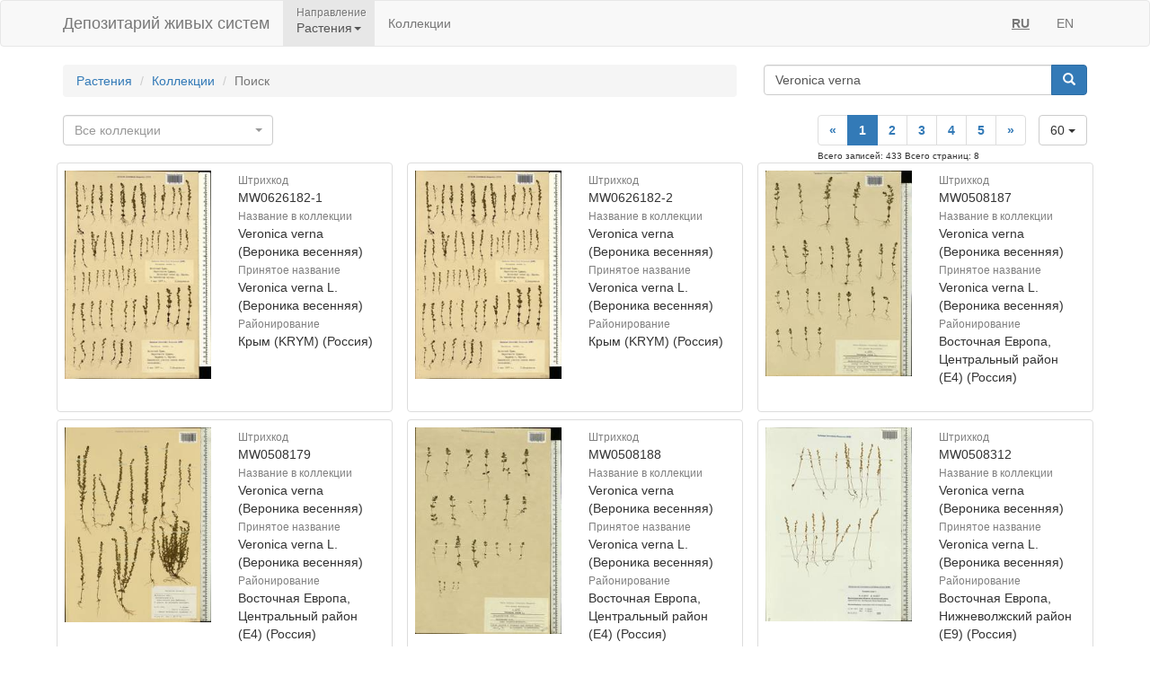

--- FILE ---
content_type: text/html;charset=UTF-8
request_url: https://plant.depo.msu.ru/open/public/search?queryString=Veronica%20verna&searchBy=any&division=p&x=10&y=12
body_size: 9145
content:
<!doctype html>
<html lang="ru">

<head>
    <!-- Общий Head -->
<!-- Общий Head -->
<meta charset="UTF-8"/>
<meta name="viewport" content="width=device-width, initial-scale=1"/>
<!-- Yandex.Metrika counter -->
<script type="text/javascript" > (function (d, w, c) { (w[c] = w[c] || []).push(function() { try { w.yaCounter50830101 = new Ya.Metrika2({ id:50830101, clickmap:true, trackLinks:true, accurateTrackBounce:true, webvisor:true }); } catch(e) { } }); var n = d.getElementsByTagName("script")[0], s = d.createElement("script"), f = function () { n.parentNode.insertBefore(s, n); }; s.type = "text/javascript"; s.async = true; s.src = "https://mc.yandex.ru/metrika/tag.js"; if (w.opera == "[object Opera]") { d.addEventListener("DOMContentLoaded", f, false); } else { f(); } })(document, window, "yandex_metrika_callbacks2"); </script>
<!-- /Yandex.Metrika counter -->
<link href="/open/resources/bootstrap/css/bootstrap.min.css" rel="stylesheet">
<link href="/open/resources/select2/css/select2.min.css" rel="stylesheet">
<link href="/open/resources/select2/css/select2-bootstrap.min.css" rel="stylesheet">
<link href="/open/resources/css/styles.css?v=6" rel="stylesheet">

    <link rel="alternate" hreflang="ru" href="https://plant.depo.msu.ru/open/public/search?queryString=Veronica%20verna&searchBy=any&division=p&x=10&y=12" />
    <link rel="alternate" hreflang="en" href="https://plant.depo.msu.ru/open/public/en/search?queryString=Veronica%20verna&searchBy=any&division=p&x=10&y=12" />

    <title>Поиск</title>
</head>
<body>








<div class="wrap">

    <!-- Верхняя навигация -->

<!-- Верхняя навигация -->
<nav class="navbar navbar-default">
    <div class="container">
        <div class="navbar-header">
            <button type="button" class="navbar-toggle collapsed" data-toggle="collapse" data-target="#navbar-collapse-1" aria-expanded="false">
                <span class="sr-only">Навигация</span>
                <span class="icon-bar"></span>
                <span class="icon-bar"></span>
                <span class="icon-bar"></span>
            </button>
            <a class="navbar-brand" href="/open/public" title="Национальный банк-депозитарий живых систем">
Депозитарий живых систем            </a>
        </div>

        <div class="collapse navbar-collapse" id="navbar-collapse-1">
            <ul class="nav navbar-nav">
                <li class="dropdown active">
                    <span class="dropdown-title">Направление</span>
                    <a href="#" class="dropdown-toggle titled" data-toggle="dropdown" role="button" aria-haspopup="true" aria-expanded="false">Растения<span class="caret"></span></a>
                    <ul class="dropdown-menu">
                            <li><a class="js-change-project" href="javascript:void(0)" data-project="M">
                                Микроорганизмы и грибы</a></li>
                                <li role="separator" class="divider"></li>
                            <li><a class="js-change-project" href="javascript:void(0)" data-project="A">
                                Животные</a></li>
                                <li role="separator" class="divider"></li>
                            <li><a class="js-change-project" href="javascript:void(0)" data-project="P">
                                Растения</a></li>
                                <li role="separator" class="divider"></li>
                            <li><a class="js-change-project" href="javascript:void(0)" data-project="H">
                                Биоматериалы человека</a></li>
                                <li role="separator" class="divider"></li>
                            <li><a class="js-change-project" href="javascript:void(0)" data-project="AGRO">
                                Культурные растения</a></li>
                                <li role="separator" class="divider"></li>
                            <li><a class="js-change-project" href="javascript:void(0)" data-project="DROS">
                                Дрозофилы</a></li>
                                <li role="separator" class="divider"></li>
                            <li><a class="js-change-project" href="javascript:void(0)" data-project="CHENZ">
                                Химическая Энзимология</a></li>
                                <li role="separator" class="divider"></li>
                            <li><a class="js-change-project" href="javascript:void(0)" data-project="BOOK">
                                Книги</a></li>
                    </ul>
                </li>
                <li><a href="/open/public/collections">Коллекции</a></li>

            </ul>

            <ul class="nav navbar-nav navbar-right">
                <li><a href="#" title="русский" class="language-link locale-active">RU</a></li>
                <li><a href="#" title="english" class="language-link ">EN</a></li>
            </ul>
        </div><!-- /.navbar-collapse -->
    </div><!-- /.container-fluid -->
</nav>
    <div class="container">
        <div class="row">
            <div class="col-sm-8">
                <!-- Хлебные крошки (градусник) -->
                <ol class="breadcrumb">
                    <li><a href="index">Растения</a></li>
                    <li><a href="collections">Коллекции</a></li>
                    <li class="active">Поиск</li>
                </ol>
            </div>
            <div class="col-sm-4">
                <div class="search-buttons">
<div class="input-group">
    <input type="text" class="form-control js-search-input" placeholder="Поиск: [род вид география синоним]">
    <span class="input-group-btn">
        <button class="btn btn-primary js-search-btn" data-search-by="any" data-search-type="organisms" type="button"><span class="glyphicon glyphicon-search"></span></button>
    </span>
</div>
                </div>
            </div>
        </div>

        <!-- Тулбар -->

        <div class="row">
            <div class="col-md-8">
                <div class="btn-toolbar search-buttons">

                        <div class="btn-group filter-selector">
                            <select id="js-filter-by-collection" style="width: 100%;" >
                                <option></option>
                                        <option value="MW-HerbAlchem">
                                            Herbarium Alchemillarum
                                        </option>
                                        <option value="KRSU">
                                            Гербарий СФУ (г. Красноярск)
                                        </option>
                                        <option value="MW">
                                            Гербарий МГУ
                                        </option>
                                        <option value="TUL">
                                            Гербарий ТГПУ (г. Тула)
                                        </option>
                                        <option value="TULGU">
                                            Гербарий ТулГУ (г. Тула)
                                        </option>
                                        <option value="MW-DigiPic">
                                            Digital Pictures of Living Plants
                                        </option>
                                        <option value="MW-Bryo">
                                            Гербарий мохообразных МГУ
                                        </option>
                                        <option value="KULPOL">
                                            Гербарий Музея-заповедника «Куликово поле» (г. Тула)
                                        </option>
                                        <option value="MAG">
                                            Гербарий ИБПС ДВО РАН (г. Магадан)
                                        </option>
                                        <option value="SMR">
                                            Гербарий Самарского университета
                                        </option>
                                        <option value="MW-Type">
                                            Типовой гербарий МГУ
                                        </option>
                                        <option value="KHA">
                                            Гербарий ИВЭП ДВО РАН (г. Хабаровск)
                                        </option>
                                        <option value="KUZ">
                                            Гербарий КузБС (г. Кемерово)
                                        </option>
                                        <option value="ATLAS">
                                            Атлас флоры России
                                        </option>
                                        <option value="TKM">
                                            Гербарий Тульского музея
                                        </option>
                                        <option value="MHA">
                                            Гербарий ГБС РАН
                                        </option>
                                        <option value="IRKU">
                                            Гербарий ИГУ (г. Иркутск)
                                        </option>
                                        <option value="RU-TYPES">
                                            Образцы из протологов
                                        </option>
                                        <option value="MW-DNA">
                                            ДНК растений
                                        </option>
                            </select>
                        </div>


                </div>
            </div>
            <!-- Блок с постраничным разбиением -->
                <div class="col-md-4">
<!-- Блок с постраничным разбиением -->

<div class="dropdown max-items-pager" style="float: right">
    <button class="btn btn-default dropdown-toggle" type="button" data-toggle="dropdown">
        60
        <span class="caret"></span></button>
    <ul class="dropdown-menu dropdown-menu-right" role="menu">
        <li><a role="menuitem" href="#">60</a></li>
        <li><a role="menuitem" href="#">120</a></li>
        <li><a role="menuitem" href="#">240</a></li>
        <li><a role="menuitem" href="#">600</a></li>
    </ul>
</div>
<div style="float: right">

    <nav aria-label="Page navigation">
        <ul class="pagination">
            <li>
                <a href="javascript:void(0)" aria-label="Previous" data-page="">
                    <span aria-hidden="true">&laquo;</span>
                </a>
            </li>
                    <li class="active"><a href="javascript:void(0)" data-page="1" class="active">1</a></li>
                    <li><a href="javascript:void(0)" data-page="2">2</a></li>
                    <li><a href="javascript:void(0)" data-page="3">3</a></li>
                    <li><a href="javascript:void(0)" data-page="4">4</a></li>
                    <li><a href="javascript:void(0)" data-page="5">5</a></li>
            <li>
                <a href="javascript:void(0)" aria-label="Next" data-page="2">
                    <span aria-hidden="true">&raquo;</span>
                </a>
            </li>
        </ul>
    </nav>
    <div style="font-size: x-small">
        Всего записей: 433
        Всего страниц: 8
    </div>
</div>
<div style="clear: both"></div>
                </div>
        </div>

        <!-- Разворачивающийся блок поиска -->

<!-- Разворачивающийся блок поиска -->
<div class="collapse" id="searchConditions">


<div class="well">
    <div class="row">
        <div class="col-sm-6">
            <h3>По организмам</h3>
            <div class="input-group">
                <input type="text" class="form-control" placeholder="Поиск выше рода">
                <span class="input-group-btn">
                                <button data-search-by="upper-genera" data-search-type="organisms" class="btn btn-primary js-search-btn" type="button"><span
                                        class="glyphicon glyphicon-search"></span></button>
                            </span>
            </div>

            <div class="input-group">
                <input type="text" class="form-control" placeholder="Поиск по виду">
                <span class="input-group-btn">
                                <button data-search-by="species" data-search-type="organisms" class="btn btn-primary js-search-btn" type="button"><span
                                        class="glyphicon glyphicon-search"></span></button>
                            </span>
            </div>

            <div class="input-group">
                <input type="text" class="form-control" placeholder="Поиск по роду">
                <span class="input-group-btn">
                                <button data-search-by="genera" data-search-type="organisms" class="btn btn-primary js-search-btn" type="button"><span
                                        class="glyphicon glyphicon-search"></span></button>
                            </span>
            </div>
        </div>


    </div>
</div>

</div>
        <!-- Блок с результатами (карточками) -->
                        <div class="row row-eq-height 1collection-view">
                        <div class="col-md-4 collection-item" data-link="/open/public/item/MW0626182-1">
                            <div class="collection-item-inner">
        <div class="row small-card">
            <div class="col-xs-6">        <img class="img-responsive" alt="Вероника весенняя L., Крым (KRYM) (Россия)" title="MW0626182-1, Veronica verna (Вероника весенняя), specimen" src="/open/public/img/thumbnail/8e60dcc6037eba5d352203e0873250bd6dbf92fb.jpg">
</div>
            <div class="col-xs-6"><dl class="dl-vertical" >
<dt><small>Штрихкод</small></dt>
<dd>MW0626182-1
</dd>
<dt><small>Название в коллекции</small></dt>
<dd>
Veronica verna (Вероника весенняя)
</dd>
<dt><small>Принятое название</small></dt>
<dd>Veronica verna L. (Вероника весенняя)</dd>
<dt><small>Районирование</small></dt>
<dd>Крым (KRYM) (Россия)</dd>
</dl></div>
        </div>
                            </div>
                        </div>
                        <div class="col-md-4 collection-item" data-link="/open/public/item/MW0626182-2">
                            <div class="collection-item-inner">
        <div class="row small-card">
            <div class="col-xs-6">        <img class="img-responsive" alt="Вероника весенняя L., Крым (KRYM) (Россия)" title="MW0626182-2, Veronica verna (Вероника весенняя), specimen" src="/open/public/img/thumbnail/8e60dcc6037eba5d352203e0873250bd6dbf92fb.jpg">
</div>
            <div class="col-xs-6"><dl class="dl-vertical" >
<dt><small>Штрихкод</small></dt>
<dd>MW0626182-2
</dd>
<dt><small>Название в коллекции</small></dt>
<dd>
Veronica verna (Вероника весенняя)
</dd>
<dt><small>Принятое название</small></dt>
<dd>Veronica verna L. (Вероника весенняя)</dd>
<dt><small>Районирование</small></dt>
<dd>Крым (KRYM) (Россия)</dd>
</dl></div>
        </div>
                            </div>
                        </div>
                        <div class="col-md-4 collection-item" data-link="/open/public/item/MW0508187">
                            <div class="collection-item-inner">
        <div class="row small-card">
            <div class="col-xs-6">        <img class="img-responsive" alt="Вероника весенняя L., Восточная Европа, Центральный район (E4) (Россия)" title="MW0508187, Veronica verna (Вероника весенняя), specimen" src="/open/public/img/thumbnail/f59a44ee6df362312457662844ff51cbd8e97e44.jpg">
</div>
            <div class="col-xs-6"><dl class="dl-vertical" >
<dt><small>Штрихкод</small></dt>
<dd>MW0508187
</dd>
<dt><small>Название в коллекции</small></dt>
<dd>
Veronica verna (Вероника весенняя)
</dd>
<dt><small>Принятое название</small></dt>
<dd>Veronica verna L. (Вероника весенняя)</dd>
<dt><small>Районирование</small></dt>
<dd>Восточная Европа, Центральный район (E4) (Россия)</dd>
</dl></div>
        </div>
                            </div>
                        </div>
                        </div>
                        <div class="row row-eq-height 1collection-view">
                        <div class="col-md-4 collection-item" data-link="/open/public/item/MW0508179">
                            <div class="collection-item-inner">
        <div class="row small-card">
            <div class="col-xs-6">        <img class="img-responsive" alt="Вероника весенняя L., Восточная Европа, Центральный район (E4) (Россия)" title="MW0508179, Veronica verna (Вероника весенняя), specimen" src="/open/public/img/thumbnail/bf1a7f01cc87447c850ba025cc8294f87459c890.jpg">
</div>
            <div class="col-xs-6"><dl class="dl-vertical" >
<dt><small>Штрихкод</small></dt>
<dd>MW0508179
</dd>
<dt><small>Название в коллекции</small></dt>
<dd>
Veronica verna (Вероника весенняя)
</dd>
<dt><small>Принятое название</small></dt>
<dd>Veronica verna L. (Вероника весенняя)</dd>
<dt><small>Районирование</small></dt>
<dd>Восточная Европа, Центральный район (E4) (Россия)</dd>
</dl></div>
        </div>
                            </div>
                        </div>
                        <div class="col-md-4 collection-item" data-link="/open/public/item/MW0508188">
                            <div class="collection-item-inner">
        <div class="row small-card">
            <div class="col-xs-6">        <img class="img-responsive" alt="Вероника весенняя L., Восточная Европа, Центральный район (E4) (Россия)" title="MW0508188, Veronica verna (Вероника весенняя), specimen" src="/open/public/img/thumbnail/503a9b438bb6f4d87e43426315ce0476f2cd1b55.jpg">
</div>
            <div class="col-xs-6"><dl class="dl-vertical" >
<dt><small>Штрихкод</small></dt>
<dd>MW0508188
</dd>
<dt><small>Название в коллекции</small></dt>
<dd>
Veronica verna (Вероника весенняя)
</dd>
<dt><small>Принятое название</small></dt>
<dd>Veronica verna L. (Вероника весенняя)</dd>
<dt><small>Районирование</small></dt>
<dd>Восточная Европа, Центральный район (E4) (Россия)</dd>
</dl></div>
        </div>
                            </div>
                        </div>
                        <div class="col-md-4 collection-item" data-link="/open/public/item/MW0508312">
                            <div class="collection-item-inner">
        <div class="row small-card">
            <div class="col-xs-6">        <img class="img-responsive" alt="Вероника весенняя L., Восточная Европа, Нижневолжский район (E9) (Россия)" title="MW0508312, Veronica verna (Вероника весенняя), specimen" src="/open/public/img/thumbnail/22c3c7f767f178bd5ac9e4af374e50fd7a95c749.jpg">
</div>
            <div class="col-xs-6"><dl class="dl-vertical" >
<dt><small>Штрихкод</small></dt>
<dd>MW0508312
</dd>
<dt><small>Название в коллекции</small></dt>
<dd>
Veronica verna (Вероника весенняя)
</dd>
<dt><small>Принятое название</small></dt>
<dd>Veronica verna L. (Вероника весенняя)</dd>
<dt><small>Районирование</small></dt>
<dd>Восточная Европа, Нижневолжский район (E9) (Россия)</dd>
</dl></div>
        </div>
                            </div>
                        </div>
                        </div>
                        <div class="row row-eq-height 1collection-view">
                        <div class="col-md-4 collection-item" data-link="/open/public/item/MHA0070313">
                            <div class="collection-item-inner">
        <div class="row small-card">
            <div class="col-xs-6">        <img class="img-responsive" alt="Вероника весенняя L., Восточная Европа, Московская область и Москва (E4a) (Россия)" title="MHA0070313, Veronica verna (Вероника весенняя), specimen" src="/open/public/img/thumbnail/5e7818d5a66a5d1f3ed2d223a4c2d36518f0bbb3.jpg">
</div>
            <div class="col-xs-6"><dl class="dl-vertical" >
<dt><small>Штрихкод</small></dt>
<dd>MHA0070313
</dd>
<dt><small>Название в коллекции</small></dt>
<dd>
Veronica verna (Вероника весенняя)
</dd>
<dt><small>Принятое название</small></dt>
<dd>Veronica verna L. (Вероника весенняя)</dd>
<dt><small>Районирование</small></dt>
<dd>Восточная Европа, Московская область и Москва (E4a) (Россия)</dd>
</dl></div>
        </div>
                            </div>
                        </div>
                        <div class="col-md-4 collection-item" data-link="/open/public/item/MHA0161155">
                            <div class="collection-item-inner">
        <div class="row small-card">
            <div class="col-xs-6">        <img class="img-responsive" alt="MHA 0 161 155, Вероника весенняя L., Восточная Европа, Нижневолжский район (E9) (Россия)" title="MHA0161155, Veronica verna (Вероника весенняя), specimen" src="/open/public/img/thumbnail/872957d3d301bee64ebc67f39ef65c4f300ef7e1.jpg">
</div>
            <div class="col-xs-6"><dl class="dl-vertical" >
<dt><small>Штрихкод</small></dt>
<dd>MHA0161155
(<a href="https://www.gbif.org/occurrence/3345591784/cluster" target="_blank">есть связанные записи в GBIF</a>)
</dd>
<dt><small>Название в коллекции</small></dt>
<dd>
Veronica verna (Вероника весенняя)
</dd>
<dt><small>Принятое название</small></dt>
<dd>Veronica verna L. (Вероника весенняя)</dd>
<dt><small>Районирование</small></dt>
<dd>Восточная Европа, Нижневолжский район (E9) (Россия)</dd>
</dl></div>
        </div>
                            </div>
                        </div>
                        <div class="col-md-4 collection-item" data-link="/open/public/item/MHA0161131">
                            <div class="collection-item-inner">
        <div class="row small-card">
            <div class="col-xs-6">        <img class="img-responsive" alt="MHA 0 161 131, Вероника весенняя L., Восточная Европа, Нижневолжский район (E9) (Россия)" title="MHA0161131, Veronica verna (Вероника весенняя), specimen" src="/open/public/img/thumbnail/5821cc8a80ffb2df18b76b6af697840a365d4e26.jpg">
</div>
            <div class="col-xs-6"><dl class="dl-vertical" >
<dt><small>Штрихкод</small></dt>
<dd>MHA0161131
</dd>
<dt><small>Название в коллекции</small></dt>
<dd>
Veronica verna (Вероника весенняя)
</dd>
<dt><small>Принятое название</small></dt>
<dd>Veronica verna L. (Вероника весенняя)</dd>
<dt><small>Районирование</small></dt>
<dd>Восточная Европа, Нижневолжский район (E9) (Россия)</dd>
</dl></div>
        </div>
                            </div>
                        </div>
                        </div>
                        <div class="row row-eq-height 1collection-view">
                        <div class="col-md-4 collection-item" data-link="/open/public/item/MW0508215">
                            <div class="collection-item-inner">
        <div class="row small-card">
            <div class="col-xs-6">        <img class="img-responsive" alt="Вероника весенняя L., Восточная Европа, Центральный район (E4) (Россия)" title="MW0508215, Veronica verna (Вероника весенняя), specimen" src="/open/public/img/thumbnail/87fe66d76615732052c914bdcc6576535472eda7.jpg">
</div>
            <div class="col-xs-6"><dl class="dl-vertical" >
<dt><small>Штрихкод</small></dt>
<dd>MW0508215
</dd>
<dt><small>Название в коллекции</small></dt>
<dd>
Veronica verna (Вероника весенняя)
</dd>
<dt><small>Принятое название</small></dt>
<dd>Veronica verna L. (Вероника весенняя)</dd>
<dt><small>Районирование</small></dt>
<dd>Восточная Европа, Центральный район (E4) (Россия)</dd>
</dl></div>
        </div>
                            </div>
                        </div>
                        <div class="col-md-4 collection-item" data-link="/open/public/item/MHA0008422">
                            <div class="collection-item-inner">
        <div class="row small-card">
            <div class="col-xs-6">        <img class="img-responsive" alt="MHA 0 008 422, Вероника весенняя L., Восточная Европа, Нижневолжский район (E9) (Россия)" title="MHA0008422, Veronica verna (Вероника весенняя), specimen" src="/open/public/img/thumbnail/bfbc162ec7d45d4ca73921c2e9eee81c01506f2e.jpg">
</div>
            <div class="col-xs-6"><dl class="dl-vertical" >
<dt><small>Штрихкод</small></dt>
<dd>MHA0008422
</dd>
<dt><small>Название в коллекции</small></dt>
<dd>
Veronica verna (Вероника весенняя)
</dd>
<dt><small>Принятое название</small></dt>
<dd>Veronica verna L. (Вероника весенняя)</dd>
<dt><small>Районирование</small></dt>
<dd>Восточная Европа, Нижневолжский район (E9) (Россия)</dd>
</dl></div>
        </div>
                            </div>
                        </div>
                        <div class="col-md-4 collection-item" data-link="/open/public/item/MHA0161145">
                            <div class="collection-item-inner">
        <div class="row small-card">
            <div class="col-xs-6">        <img class="img-responsive" alt="MHA 0 161 145, Вероника весенняя L., Восточная Европа, Нижневолжский район (E9) (Россия)" title="MHA0161145, Veronica verna (Вероника весенняя), specimen" src="/open/public/img/thumbnail/2ca44c7a6cfb8cb053ec10f9c06ea13dce8671ac.jpg">
</div>
            <div class="col-xs-6"><dl class="dl-vertical" >
<dt><small>Штрихкод</small></dt>
<dd>MHA0161145
</dd>
<dt><small>Название в коллекции</small></dt>
<dd>
Veronica verna (Вероника весенняя)
</dd>
<dt><small>Принятое название</small></dt>
<dd>Veronica verna L. (Вероника весенняя)</dd>
<dt><small>Районирование</small></dt>
<dd>Восточная Европа, Нижневолжский район (E9) (Россия)</dd>
</dl></div>
        </div>
                            </div>
                        </div>
                        </div>
                        <div class="row row-eq-height 1collection-view">
                        <div class="col-md-4 collection-item" data-link="/open/public/item/MHA0161132">
                            <div class="collection-item-inner">
        <div class="row small-card">
            <div class="col-xs-6">        <img class="img-responsive" alt="MHA 0 161 132, Вероника весенняя L., Восточная Европа, Нижневолжский район (E9) (Россия)" title="MHA0161132, Veronica verna (Вероника весенняя), specimen" src="/open/public/img/thumbnail/715360f8946dcc1a80d5e2753f059b6ed2c78dd2.jpg">
</div>
            <div class="col-xs-6"><dl class="dl-vertical" >
<dt><small>Штрихкод</small></dt>
<dd>MHA0161132
</dd>
<dt><small>Название в коллекции</small></dt>
<dd>
Veronica verna (Вероника весенняя)
</dd>
<dt><small>Принятое название</small></dt>
<dd>Veronica verna L. (Вероника весенняя)</dd>
<dt><small>Районирование</small></dt>
<dd>Восточная Европа, Нижневолжский район (E9) (Россия)</dd>
</dl></div>
        </div>
                            </div>
                        </div>
                        <div class="col-md-4 collection-item" data-link="/open/public/item/MHA0008328">
                            <div class="collection-item-inner">
        <div class="row small-card">
            <div class="col-xs-6">        <img class="img-responsive" alt="MHA 0 008 328, Вероника весенняя L., Восточная Европа, Нижневолжский район (E9) (Россия)" title="MHA0008328, Veronica verna (Вероника весенняя), specimen" src="/open/public/img/thumbnail/0bfd8892796a0a6b3f21abf7b2fbc8408f0509d5.jpg">
</div>
            <div class="col-xs-6"><dl class="dl-vertical" >
<dt><small>Штрихкод</small></dt>
<dd>MHA0008328
</dd>
<dt><small>Название в коллекции</small></dt>
<dd>
Veronica verna (Вероника весенняя)
</dd>
<dt><small>Принятое название</small></dt>
<dd>Veronica verna L. (Вероника весенняя)</dd>
<dt><small>Районирование</small></dt>
<dd>Восточная Европа, Нижневолжский район (E9) (Россия)</dd>
</dl></div>
        </div>
                            </div>
                        </div>
                        <div class="col-md-4 collection-item" data-link="/open/public/item/MW0508212">
                            <div class="collection-item-inner">
        <div class="row small-card">
            <div class="col-xs-6">        <img class="img-responsive" alt="Вероника весенняя L., Восточная Европа, Центральный район (E4) (Россия)" title="MW0508212, Veronica verna (Вероника весенняя), specimen" src="/open/public/img/thumbnail/d3f5c0845fea3d8e0fdb49414451230b1850d4b5.jpg">
</div>
            <div class="col-xs-6"><dl class="dl-vertical" >
<dt><small>Штрихкод</small></dt>
<dd>MW0508212
</dd>
<dt><small>Название в коллекции</small></dt>
<dd>
Veronica verna (Вероника весенняя)
</dd>
<dt><small>Принятое название</small></dt>
<dd>Veronica verna L. (Вероника весенняя)</dd>
<dt><small>Районирование</small></dt>
<dd>Восточная Европа, Центральный район (E4) (Россия)</dd>
</dl></div>
        </div>
                            </div>
                        </div>
                        </div>
                        <div class="row row-eq-height 1collection-view">
                        <div class="col-md-4 collection-item" data-link="/open/public/item/MW0508153">
                            <div class="collection-item-inner">
        <div class="row small-card">
            <div class="col-xs-6">        <img class="img-responsive" alt="Вероника весенняя L., Восточная Европа, Северо-Западный район (E2) (Россия)" title="MW0508153, Veronica verna (Вероника весенняя), specimen" src="/open/public/img/thumbnail/aef05acff35fa30ceaa0992de16c7f38d3d6fb60.jpg">
</div>
            <div class="col-xs-6"><dl class="dl-vertical" >
<dt><small>Штрихкод</small></dt>
<dd>MW0508153
</dd>
<dt><small>Название в коллекции</small></dt>
<dd>
Veronica verna (Вероника весенняя)
</dd>
<dt><small>Принятое название</small></dt>
<dd>Veronica verna L. (Вероника весенняя)</dd>
<dt><small>Районирование</small></dt>
<dd>Восточная Европа, Северо-Западный район (E2) (Россия)</dd>
</dl></div>
        </div>
                            </div>
                        </div>
                        <div class="col-md-4 collection-item" data-link="/open/public/item/MW0508161">
                            <div class="collection-item-inner">
        <div class="row small-card">
            <div class="col-xs-6">        <img class="img-responsive" alt="Вероника весенняя L., Восточная Европа, Северо-Западный район (E2) (Россия)" title="MW0508161, Veronica verna (Вероника весенняя), specimen" src="/open/public/img/thumbnail/a0f6afd23a64e030c788908727330846a4301d3a.jpg">
</div>
            <div class="col-xs-6"><dl class="dl-vertical" >
<dt><small>Штрихкод</small></dt>
<dd>MW0508161
(<a href="https://www.gbif.org/occurrence/1697657194/cluster" target="_blank">есть связанные записи в GBIF</a>)
</dd>
<dt><small>Название в коллекции</small></dt>
<dd>
Veronica verna (Вероника весенняя)
</dd>
<dt><small>Принятое название</small></dt>
<dd>Veronica verna L. (Вероника весенняя)</dd>
<dt><small>Районирование</small></dt>
<dd>Восточная Европа, Северо-Западный район (E2) (Россия)</dd>
</dl></div>
        </div>
                            </div>
                        </div>
                        <div class="col-md-4 collection-item" data-link="/open/public/item/MW0508211">
                            <div class="collection-item-inner">
        <div class="row small-card">
            <div class="col-xs-6">        <img class="img-responsive" alt="Вероника весенняя L., Восточная Европа, Центральный район (E4) (Россия)" title="MW0508211, Veronica verna (Вероника весенняя), specimen" src="/open/public/img/thumbnail/25f04825822c82f430a612f13a2bccb560eefbdc.jpg">
</div>
            <div class="col-xs-6"><dl class="dl-vertical" >
<dt><small>Штрихкод</small></dt>
<dd>MW0508211
</dd>
<dt><small>Название в коллекции</small></dt>
<dd>
Veronica verna (Вероника весенняя)
</dd>
<dt><small>Принятое название</small></dt>
<dd>Veronica verna L. (Вероника весенняя)</dd>
<dt><small>Районирование</small></dt>
<dd>Восточная Европа, Центральный район (E4) (Россия)</dd>
</dl></div>
        </div>
                            </div>
                        </div>
                        </div>
                        <div class="row row-eq-height 1collection-view">
                        <div class="col-md-4 collection-item" data-link="/open/public/item/MW0508324">
                            <div class="collection-item-inner">
        <div class="row small-card">
            <div class="col-xs-6">        <img class="img-responsive" alt="Вероника весенняя L., Средняя Азия и Казахстан, Прикаспийский Устюрт и Северное Приаралье (M8) (Казахстан)" title="MW0508324, Veronica verna (Вероника весенняя), specimen" src="/open/public/img/thumbnail/dbf83288b4300344ad588b9aded4538b108804ff.jpg">
</div>
            <div class="col-xs-6"><dl class="dl-vertical" >
<dt><small>Штрихкод</small></dt>
<dd>MW0508324
</dd>
<dt><small>Название в коллекции</small></dt>
<dd>
Veronica verna (Вероника весенняя)
</dd>
<dt><small>Принятое название</small></dt>
<dd>Veronica verna L. (Вероника весенняя)</dd>
<dt><small>Районирование</small></dt>
<dd>Средняя Азия и Казахстан, Прикаспийский Устюрт и Северное Приаралье (M8) (Казахстан)</dd>
</dl></div>
        </div>
                            </div>
                        </div>
                        <div class="col-md-4 collection-item" data-link="/open/public/item/MW0508216">
                            <div class="collection-item-inner">
        <div class="row small-card">
            <div class="col-xs-6">        <img class="img-responsive" alt="Вероника весенняя L., Восточная Европа, Центральный район (E4) (Россия)" title="MW0508216, Veronica verna (Вероника весенняя), specimen" src="/open/public/img/thumbnail/f58a8d231f15a86b532e18c3eb989650f0937aab.jpg">
</div>
            <div class="col-xs-6"><dl class="dl-vertical" >
<dt><small>Штрихкод</small></dt>
<dd>MW0508216
</dd>
<dt><small>Название в коллекции</small></dt>
<dd>
Veronica verna (Вероника весенняя)
</dd>
<dt><small>Принятое название</small></dt>
<dd>Veronica verna L. (Вероника весенняя)</dd>
<dt><small>Районирование</small></dt>
<dd>Восточная Европа, Центральный район (E4) (Россия)</dd>
</dl></div>
        </div>
                            </div>
                        </div>
                        <div class="col-md-4 collection-item" data-link="/open/public/item/MW0508313">
                            <div class="collection-item-inner">
        <div class="row small-card">
            <div class="col-xs-6">        <img class="img-responsive" alt="Вероника весенняя L., Восточная Европа, Нижневолжский район (E9) (Россия)" title="MW0508313, Veronica verna (Вероника весенняя), specimen" src="/open/public/img/thumbnail/79eeb1f201da4af00024b59363f0bd98eeb21a7e.jpg">
</div>
            <div class="col-xs-6"><dl class="dl-vertical" >
<dt><small>Штрихкод</small></dt>
<dd>MW0508313
</dd>
<dt><small>Название в коллекции</small></dt>
<dd>
Veronica verna (Вероника весенняя)
</dd>
<dt><small>Принятое название</small></dt>
<dd>Veronica verna L. (Вероника весенняя)</dd>
<dt><small>Районирование</small></dt>
<dd>Восточная Европа, Нижневолжский район (E9) (Россия)</dd>
</dl></div>
        </div>
                            </div>
                        </div>
                        </div>
                        <div class="row row-eq-height 1collection-view">
                        <div class="col-md-4 collection-item" data-link="/open/public/item/MW0508169">
                            <div class="collection-item-inner">
        <div class="row small-card">
            <div class="col-xs-6">        <img class="img-responsive" alt="Вероника весенняя L., Восточная Европа, Белоруссия (E3a) (Белоруссия)" title="MW0508169, Veronica verna (Вероника весенняя), specimen" src="/open/public/img/thumbnail/0715a2a5efe07d4350657def8ee140052b9847bd.jpg">
</div>
            <div class="col-xs-6"><dl class="dl-vertical" >
<dt><small>Штрихкод</small></dt>
<dd>MW0508169
</dd>
<dt><small>Название в коллекции</small></dt>
<dd>
Veronica verna (Вероника весенняя)
</dd>
<dt><small>Принятое название</small></dt>
<dd>Veronica verna L. (Вероника весенняя)</dd>
<dt><small>Районирование</small></dt>
<dd>Восточная Европа, Белоруссия (E3a) (Белоруссия)</dd>
</dl></div>
        </div>
                            </div>
                        </div>
                        <div class="col-md-4 collection-item" data-link="/open/public/item/MW0723901">
                            <div class="collection-item-inner">
        <div class="row small-card">
            <div class="col-xs-6">        <img class="img-responsive" alt="Вероника весенняя L., Кавказ, Краснодарский край и Адыгея (K1a) (Россия)" title="MW0723901, Veronica verna (Вероника весенняя), specimen" src="/open/public/img/thumbnail/356d024f17ff9411bd402f490331afe682860ebc.jpg">
</div>
            <div class="col-xs-6"><dl class="dl-vertical" >
<dt><small>Штрихкод</small></dt>
<dd>MW0723901
</dd>
<dt><small>Название в коллекции</small></dt>
<dd>
Veronica verna (Вероника весенняя)
</dd>
<dt><small>Принятое название</small></dt>
<dd>Veronica verna L. (Вероника весенняя)</dd>
<dt><small>Районирование</small></dt>
<dd>Кавказ, Краснодарский край и Адыгея (K1a) (Россия)</dd>
</dl></div>
        </div>
                            </div>
                        </div>
                        <div class="col-md-4 collection-item" data-link="/open/public/item/MHA0161174">
                            <div class="collection-item-inner">
        <div class="row small-card">
            <div class="col-xs-6">        <img class="img-responsive" alt="MHA 0 161 174, Вероника весенняя L., Восточная Европа, Центральный район (E4) (Россия)" title="MHA0161174, Veronica verna (Вероника весенняя), specimen" src="/open/public/img/thumbnail/b2a14caf6fa0052b46e64240973fb24c43c59214.jpg">
</div>
            <div class="col-xs-6"><dl class="dl-vertical" >
<dt><small>Штрихкод</small></dt>
<dd>MHA0161174
(<a href="https://www.gbif.org/occurrence/3345592335/cluster" target="_blank">есть связанные записи в GBIF</a>)
</dd>
<dt><small>Название в коллекции</small></dt>
<dd>
Veronica verna (Вероника весенняя)
</dd>
<dt><small>Принятое название</small></dt>
<dd>Veronica verna L. (Вероника весенняя)</dd>
<dt><small>Районирование</small></dt>
<dd>Восточная Европа, Центральный район (E4) (Россия)</dd>
</dl></div>
        </div>
                            </div>
                        </div>
                        </div>
                        <div class="row row-eq-height 1collection-view">
                        <div class="col-md-4 collection-item" data-link="/open/public/item/MHA0161129">
                            <div class="collection-item-inner">
        <div class="row small-card">
            <div class="col-xs-6">        <img class="img-responsive" alt="MHA 0 161 129, Вероника весенняя L., Восточная Европа, Нижневолжский район (E9) (Россия)" title="MHA0161129, Veronica verna (Вероника весенняя), specimen" src="/open/public/img/thumbnail/f0a37de4b6fe77f484c3e5a89b6e364f1299e235.jpg">
</div>
            <div class="col-xs-6"><dl class="dl-vertical" >
<dt><small>Штрихкод</small></dt>
<dd>MHA0161129
</dd>
<dt><small>Название в коллекции</small></dt>
<dd>
Veronica verna (Вероника весенняя)
</dd>
<dt><small>Принятое название</small></dt>
<dd>Veronica verna L. (Вероника весенняя)</dd>
<dt><small>Районирование</small></dt>
<dd>Восточная Европа, Нижневолжский район (E9) (Россия)</dd>
</dl></div>
        </div>
                            </div>
                        </div>
                        <div class="col-md-4 collection-item" data-link="/open/public/item/MW0626176-2">
                            <div class="collection-item-inner">
        <div class="row small-card">
            <div class="col-xs-6">        <img class="img-responsive" alt="Вероника весенняя L., Крым (KRYM) (Россия)" title="MW0626176-2, Veronica verna (Вероника весенняя), specimen" src="/open/public/img/thumbnail/572d40db0ebb2df2bd598050c2fba663883272a0.jpg">
</div>
            <div class="col-xs-6"><dl class="dl-vertical" >
<dt><small>Штрихкод</small></dt>
<dd>MW0626176-2
</dd>
<dt><small>Название в коллекции</small></dt>
<dd>
Veronica verna (Вероника весенняя)
</dd>
<dt><small>Принятое название</small></dt>
<dd>Veronica verna L. (Вероника весенняя)</dd>
<dt><small>Районирование</small></dt>
<dd>Крым (KRYM) (Россия)</dd>
</dl></div>
        </div>
                            </div>
                        </div>
                        <div class="col-md-4 collection-item" data-link="/open/public/item/MW0508318">
                            <div class="collection-item-inner">
        <div class="row small-card">
            <div class="col-xs-6">        <img class="img-responsive" alt="Вероника весенняя L., Восточная Европа, Нижневолжский район (E9) (Россия)" title="MW0508318, Veronica verna (Вероника весенняя), specimen" src="/open/public/img/thumbnail/6d75ebf39e418d888634d8f9b23d4a9408677d6a.jpg">
</div>
            <div class="col-xs-6"><dl class="dl-vertical" >
<dt><small>Штрихкод</small></dt>
<dd>MW0508318
</dd>
<dt><small>Название в коллекции</small></dt>
<dd>
Veronica verna (Вероника весенняя)
</dd>
<dt><small>Принятое название</small></dt>
<dd>Veronica verna L. (Вероника весенняя)</dd>
<dt><small>Районирование</small></dt>
<dd>Восточная Европа, Нижневолжский район (E9) (Россия)</dd>
</dl></div>
        </div>
                            </div>
                        </div>
                        </div>
                        <div class="row row-eq-height 1collection-view">
                        <div class="col-md-4 collection-item" data-link="/open/public/item/MW0508255">
                            <div class="collection-item-inner">
        <div class="row small-card">
            <div class="col-xs-6">        <img class="img-responsive" alt="Вероника весенняя L., Восточная Европа, Московская область и Москва (E4a) (Россия)" title="MW0508255, Veronica verna (Вероника весенняя), specimen" src="/open/public/img/thumbnail/dc17074dc9407d752c4ba5bb2aafd64b810fc0c0.jpg">
</div>
            <div class="col-xs-6"><dl class="dl-vertical" >
<dt><small>Штрихкод</small></dt>
<dd>MW0508255
</dd>
<dt><small>Название в коллекции</small></dt>
<dd>
Veronica verna (Вероника весенняя)
</dd>
<dt><small>Принятое название</small></dt>
<dd>Veronica verna L. (Вероника весенняя)</dd>
<dt><small>Районирование</small></dt>
<dd>Восточная Европа, Московская область и Москва (E4a) (Россия)</dd>
</dl></div>
        </div>
                            </div>
                        </div>
                        <div class="col-md-4 collection-item" data-link="/open/public/item/MW0508156">
                            <div class="collection-item-inner">
        <div class="row small-card">
            <div class="col-xs-6">        <img class="img-responsive" alt="Вероника весенняя L., Восточная Европа, Северо-Западный район (E2) (Россия)" title="MW0508156, Veronica verna (Вероника весенняя), specimen" src="/open/public/img/thumbnail/da85063410d05166c5ddca3f6f42b9685233eed5.jpg">
</div>
            <div class="col-xs-6"><dl class="dl-vertical" >
<dt><small>Штрихкод</small></dt>
<dd>MW0508156
</dd>
<dt><small>Название в коллекции</small></dt>
<dd>
Veronica verna (Вероника весенняя)
</dd>
<dt><small>Принятое название</small></dt>
<dd>Veronica verna L. (Вероника весенняя)</dd>
<dt><small>Районирование</small></dt>
<dd>Восточная Европа, Северо-Западный район (E2) (Россия)</dd>
</dl></div>
        </div>
                            </div>
                        </div>
                        <div class="col-md-4 collection-item" data-link="/open/public/item/MW0626176-1">
                            <div class="collection-item-inner">
        <div class="row small-card">
            <div class="col-xs-6">        <img class="img-responsive" alt="Вероника весенняя L., Крым (KRYM) (Россия)" title="MW0626176-1, Veronica verna (Вероника весенняя), specimen" src="/open/public/img/thumbnail/572d40db0ebb2df2bd598050c2fba663883272a0.jpg">
</div>
            <div class="col-xs-6"><dl class="dl-vertical" >
<dt><small>Штрихкод</small></dt>
<dd>MW0626176-1
</dd>
<dt><small>Название в коллекции</small></dt>
<dd>
Veronica verna (Вероника весенняя)
</dd>
<dt><small>Принятое название</small></dt>
<dd>Veronica verna L. (Вероника весенняя)</dd>
<dt><small>Районирование</small></dt>
<dd>Крым (KRYM) (Россия)</dd>
</dl></div>
        </div>
                            </div>
                        </div>
                        </div>
                        <div class="row row-eq-height 1collection-view">
                        <div class="col-md-4 collection-item" data-link="/open/public/item/MW0626176-3">
                            <div class="collection-item-inner">
        <div class="row small-card">
            <div class="col-xs-6">        <img class="img-responsive" alt="Вероника весенняя L., Крым (KRYM) (Россия)" title="MW0626176-3, Veronica verna (Вероника весенняя), specimen" src="/open/public/img/thumbnail/572d40db0ebb2df2bd598050c2fba663883272a0.jpg">
</div>
            <div class="col-xs-6"><dl class="dl-vertical" >
<dt><small>Штрихкод</small></dt>
<dd>MW0626176-3
</dd>
<dt><small>Название в коллекции</small></dt>
<dd>
Veronica verna (Вероника весенняя)
</dd>
<dt><small>Принятое название</small></dt>
<dd>Veronica verna L. (Вероника весенняя)</dd>
<dt><small>Районирование</small></dt>
<dd>Крым (KRYM) (Россия)</dd>
</dl></div>
        </div>
                            </div>
                        </div>
                        <div class="col-md-4 collection-item" data-link="/open/public/item/MHA0161134">
                            <div class="collection-item-inner">
        <div class="row small-card">
            <div class="col-xs-6">        <img class="img-responsive" alt="MHA 0 161 134, Вероника весенняя L., Восточная Европа, Нижневолжский район (E9) (Россия)" title="MHA0161134, Veronica verna (Вероника весенняя), specimen" src="/open/public/img/thumbnail/5baf74657a77607b1f48f388b84c7c81d4d37fb3.jpg">
</div>
            <div class="col-xs-6"><dl class="dl-vertical" >
<dt><small>Штрихкод</small></dt>
<dd>MHA0161134
</dd>
<dt><small>Название в коллекции</small></dt>
<dd>
Veronica verna (Вероника весенняя)
</dd>
<dt><small>Принятое название</small></dt>
<dd>Veronica verna L. (Вероника весенняя)</dd>
<dt><small>Районирование</small></dt>
<dd>Восточная Европа, Нижневолжский район (E9) (Россия)</dd>
</dl></div>
        </div>
                            </div>
                        </div>
                        <div class="col-md-4 collection-item" data-link="/open/public/item/MW0790464">
                            <div class="collection-item-inner">
        <div class="row small-card">
            <div class="col-xs-6">        <img class="img-responsive" alt="Вероника весенняя L., Западная Европа (EUR) (Дания)" title="MW0790464, Veronica verna (Вероника весенняя), specimen" src="/open/public/img/thumbnail/7e89e57c5d5370c00b68236d37fcb5398e058b95.jpg">
</div>
            <div class="col-xs-6"><dl class="dl-vertical" >
<dt><small>Штрихкод</small></dt>
<dd>MW0790464
</dd>
<dt><small>Название в коллекции</small></dt>
<dd>
Veronica verna (Вероника весенняя)
</dd>
<dt><small>Принятое название</small></dt>
<dd>Veronica verna L. (Вероника весенняя)</dd>
<dt><small>Районирование</small></dt>
<dd>Западная Европа (EUR) (Дания)</dd>
</dl></div>
        </div>
                            </div>
                        </div>
                        </div>
                        <div class="row row-eq-height 1collection-view">
                        <div class="col-md-4 collection-item" data-link="/open/public/item/MHA0161147">
                            <div class="collection-item-inner">
        <div class="row small-card">
            <div class="col-xs-6">        <img class="img-responsive" alt="MHA 0 161 147, Вероника весенняя L., Восточная Европа, Нижневолжский район (E9) (Россия)" title="MHA0161147, Veronica verna (Вероника весенняя), specimen" src="/open/public/img/thumbnail/be09d35272e2ec3d871362cad39e2121064de260.jpg">
</div>
            <div class="col-xs-6"><dl class="dl-vertical" >
<dt><small>Штрихкод</small></dt>
<dd>MHA0161147
</dd>
<dt><small>Название в коллекции</small></dt>
<dd>
Veronica verna (Вероника весенняя)
</dd>
<dt><small>Принятое название</small></dt>
<dd>Veronica verna L. (Вероника весенняя)</dd>
<dt><small>Районирование</small></dt>
<dd>Восточная Европа, Нижневолжский район (E9) (Россия)</dd>
</dl></div>
        </div>
                            </div>
                        </div>
                        <div class="col-md-4 collection-item" data-link="/open/public/item/MHA0161108">
                            <div class="collection-item-inner">
        <div class="row small-card">
            <div class="col-xs-6">        <img class="img-responsive" alt="MHA 0 161 108, Вероника весенняя L., Восточная Европа, Северо-Западный район (E2) (Россия)" title="MHA0161108, Veronica verna (Вероника весенняя), specimen" src="/open/public/img/thumbnail/aeb9588a604126dc8b804c997195e7e49c2bf80c.jpg">
</div>
            <div class="col-xs-6"><dl class="dl-vertical" >
<dt><small>Штрихкод</small></dt>
<dd>MHA0161108
</dd>
<dt><small>Название в коллекции</small></dt>
<dd>
Veronica verna (Вероника весенняя)
</dd>
<dt><small>Принятое название</small></dt>
<dd>Veronica verna L. (Вероника весенняя)</dd>
<dt><small>Районирование</small></dt>
<dd>Восточная Европа, Северо-Западный район (E2) (Россия)</dd>
</dl></div>
        </div>
                            </div>
                        </div>
                        <div class="col-md-4 collection-item" data-link="/open/public/item/MHA0161107">
                            <div class="collection-item-inner">
        <div class="row small-card">
            <div class="col-xs-6">        <img class="img-responsive" alt="MHA 0 161 107, Вероника весенняя L., Восточная Европа, Центральный лесостепной район (E6) (Россия)" title="MHA0161107, Veronica verna (Вероника весенняя), specimen" src="/open/public/img/thumbnail/ed568f29196f98b5c1dedc6bd963fa39ec80d6da.jpg">
</div>
            <div class="col-xs-6"><dl class="dl-vertical" >
<dt><small>Штрихкод</small></dt>
<dd>MHA0161107
</dd>
<dt><small>Название в коллекции</small></dt>
<dd>
Veronica verna (Вероника весенняя)
</dd>
<dt><small>Принятое название</small></dt>
<dd>Veronica verna L. (Вероника весенняя)</dd>
<dt><small>Районирование</small></dt>
<dd>Восточная Европа, Центральный лесостепной район (E6) (Россия)</dd>
</dl></div>
        </div>
                            </div>
                        </div>
                        </div>
                        <div class="row row-eq-height 1collection-view">
                        <div class="col-md-4 collection-item" data-link="/open/public/item/TUL008449">
                            <div class="collection-item-inner">
        <div class="row small-card">
            <div class="col-xs-6">        <img class="img-responsive" alt="Вероника весенняя L., Восточная Европа, Центральный район (E4) (Россия)" title="TUL008449, Veronica verna (Вероника весенняя), specimen" src="/open/public/img/thumbnail/6a839625cd58470c6a52d18c28378a29a410ea0c.jpg">
</div>
            <div class="col-xs-6"><dl class="dl-vertical" >
<dt><small>Штрихкод</small></dt>
<dd>TUL008449
</dd>
<dt><small>Название в коллекции</small></dt>
<dd>
Veronica verna (Вероника весенняя)
</dd>
<dt><small>Принятое название</small></dt>
<dd>Veronica verna L. (Вероника весенняя)</dd>
<dt><small>Районирование</small></dt>
<dd>Восточная Европа, Центральный район (E4) (Россия)</dd>
</dl></div>
        </div>
                            </div>
                        </div>
                        <div class="col-md-4 collection-item" data-link="/open/public/item/TUL008450">
                            <div class="collection-item-inner">
        <div class="row small-card">
            <div class="col-xs-6">        <img class="img-responsive" alt="Вероника весенняя L., Восточная Европа, Центральный район (E4) (Россия)" title="TUL008450, Veronica verna (Вероника весенняя), specimen" src="/open/public/img/thumbnail/25233c5045ed4dc77a7d59d2c55e6842543178bc.jpg">
</div>
            <div class="col-xs-6"><dl class="dl-vertical" >
<dt><small>Штрихкод</small></dt>
<dd>TUL008450
(<a href="https://www.gbif.org/occurrence/2558265040/cluster" target="_blank">есть связанные записи в GBIF</a>)
</dd>
<dt><small>Название в коллекции</small></dt>
<dd>
Veronica verna (Вероника весенняя)
</dd>
<dt><small>Принятое название</small></dt>
<dd>Veronica verna L. (Вероника весенняя)</dd>
<dt><small>Районирование</small></dt>
<dd>Восточная Европа, Центральный район (E4) (Россия)</dd>
</dl></div>
        </div>
                            </div>
                        </div>
                        <div class="col-md-4 collection-item" data-link="/open/public/item/MHA0070293">
                            <div class="collection-item-inner">
        <div class="row small-card">
            <div class="col-xs-6">        <img class="img-responsive" alt="Вероника весенняя L., Восточная Европа, Московская область и Москва (E4a) (Россия)" title="MHA0070293, Veronica verna (Вероника весенняя), specimen" src="/open/public/img/thumbnail/2f5d57b3fb1229ea13f0538fec1ef7e5c1895eee.jpg">
</div>
            <div class="col-xs-6"><dl class="dl-vertical" >
<dt><small>Штрихкод</small></dt>
<dd>MHA0070293
</dd>
<dt><small>Название в коллекции</small></dt>
<dd>
Veronica verna (Вероника весенняя)
</dd>
<dt><small>Принятое название</small></dt>
<dd>Veronica verna L. (Вероника весенняя)</dd>
<dt><small>Районирование</small></dt>
<dd>Восточная Европа, Московская область и Москва (E4a) (Россия)</dd>
</dl></div>
        </div>
                            </div>
                        </div>
                        </div>
                        <div class="row row-eq-height 1collection-view">
                        <div class="col-md-4 collection-item" data-link="/open/public/item/MW0626181">
                            <div class="collection-item-inner">
        <div class="row small-card">
            <div class="col-xs-6">        <img class="img-responsive" alt="Вероника весенняя L., Крым (KRYM) (Россия)" title="MW0626181, Veronica verna (Вероника весенняя), specimen" src="/open/public/img/thumbnail/7819897f20d9cba720e847fbf4b8962ea95f7bc2.jpg">
</div>
            <div class="col-xs-6"><dl class="dl-vertical" >
<dt><small>Штрихкод</small></dt>
<dd>MW0626181
</dd>
<dt><small>Название в коллекции</small></dt>
<dd>
Veronica verna (Вероника весенняя)
</dd>
<dt><small>Принятое название</small></dt>
<dd>Veronica verna L. (Вероника весенняя)</dd>
<dt><small>Районирование</small></dt>
<dd>Крым (KRYM) (Россия)</dd>
</dl></div>
        </div>
                            </div>
                        </div>
                        <div class="col-md-4 collection-item" data-link="/open/public/item/MHA0070296">
                            <div class="collection-item-inner">
        <div class="row small-card">
            <div class="col-xs-6">        <img class="img-responsive" alt="Вероника весенняя L., Восточная Европа, Московская область и Москва (E4a) (Россия)" title="MHA0070296, Veronica verna (Вероника весенняя), specimen" src="/open/public/img/thumbnail/031ad5506c7fd88d3fbe1851fbb18ffb4ce6a3c4.jpg">
</div>
            <div class="col-xs-6"><dl class="dl-vertical" >
<dt><small>Штрихкод</small></dt>
<dd>MHA0070296
</dd>
<dt><small>Название в коллекции</small></dt>
<dd>
Veronica verna (Вероника весенняя)
</dd>
<dt><small>Принятое название</small></dt>
<dd>Veronica verna L. (Вероника весенняя)</dd>
<dt><small>Районирование</small></dt>
<dd>Восточная Европа, Московская область и Москва (E4a) (Россия)</dd>
</dl></div>
        </div>
                            </div>
                        </div>
                        <div class="col-md-4 collection-item" data-link="/open/public/item/TUL008451">
                            <div class="collection-item-inner">
        <div class="row small-card">
            <div class="col-xs-6">        <img class="img-responsive" alt="Вероника весенняя L., Восточная Европа, Центральный район (E4) (Россия)" title="TUL008451, Veronica verna (Вероника весенняя), specimen" src="/open/public/img/thumbnail/a4c5554dfc3482e79ccc3575b90dd70050247e8d.jpg">
</div>
            <div class="col-xs-6"><dl class="dl-vertical" >
<dt><small>Штрихкод</small></dt>
<dd>TUL008451
</dd>
<dt><small>Название в коллекции</small></dt>
<dd>
Veronica verna (Вероника весенняя)
</dd>
<dt><small>Принятое название</small></dt>
<dd>Veronica verna L. (Вероника весенняя)</dd>
<dt><small>Районирование</small></dt>
<dd>Восточная Европа, Центральный район (E4) (Россия)</dd>
</dl></div>
        </div>
                            </div>
                        </div>
                        </div>
                        <div class="row row-eq-height 1collection-view">
                        <div class="col-md-4 collection-item" data-link="/open/public/item/TUL008452">
                            <div class="collection-item-inner">
        <div class="row small-card">
            <div class="col-xs-6">        <img class="img-responsive" alt="Вероника весенняя L., Восточная Европа, Центральный район (E4) (Россия)" title="TUL008452, Veronica verna (Вероника весенняя), specimen" src="/open/public/img/thumbnail/c8518d8e7425ea9372053246ae5702ae9e2cb0fa.jpg">
</div>
            <div class="col-xs-6"><dl class="dl-vertical" >
<dt><small>Штрихкод</small></dt>
<dd>TUL008452
</dd>
<dt><small>Название в коллекции</small></dt>
<dd>
Veronica verna (Вероника весенняя)
</dd>
<dt><small>Принятое название</small></dt>
<dd>Veronica verna L. (Вероника весенняя)</dd>
<dt><small>Районирование</small></dt>
<dd>Восточная Европа, Центральный район (E4) (Россия)</dd>
</dl></div>
        </div>
                            </div>
                        </div>
                        <div class="col-md-4 collection-item" data-link="/open/public/item/TUL008453">
                            <div class="collection-item-inner">
        <div class="row small-card">
            <div class="col-xs-6">        <img class="img-responsive" alt="Вероника весенняя L., Восточная Европа, Центральный район (E4) (Россия)" title="TUL008453, Veronica verna (Вероника весенняя), specimen" src="/open/public/img/thumbnail/61ac80b08b6fa59bf4a03936e190ab6ff3747a77.jpg">
</div>
            <div class="col-xs-6"><dl class="dl-vertical" >
<dt><small>Штрихкод</small></dt>
<dd>TUL008453
</dd>
<dt><small>Название в коллекции</small></dt>
<dd>
Veronica verna (Вероника весенняя)
</dd>
<dt><small>Принятое название</small></dt>
<dd>Veronica verna L. (Вероника весенняя)</dd>
<dt><small>Районирование</small></dt>
<dd>Восточная Европа, Центральный район (E4) (Россия)</dd>
</dl></div>
        </div>
                            </div>
                        </div>
                        <div class="col-md-4 collection-item" data-link="/open/public/item/MHA0454702">
                            <div class="collection-item-inner">
        <div class="row small-card">
            <div class="col-xs-6">        <img class="img-responsive" alt="Вероника весенняя L., Восточная Европа, Нижневолжский район (E9) (Россия)" title="MHA0454702, Veronica verna (Вероника весенняя), specimen" src="/open/public/img/thumbnail/6db05a363ee7c51e847aab4299481176d4cef679.jpg">
</div>
            <div class="col-xs-6"><dl class="dl-vertical" >
<dt><small>Штрихкод</small></dt>
<dd>MHA0454702
</dd>
<dt><small>Название в коллекции</small></dt>
<dd>
Veronica verna (Вероника весенняя)
</dd>
<dt><small>Принятое название</small></dt>
<dd>Veronica verna L. (Вероника весенняя)</dd>
<dt><small>Районирование</small></dt>
<dd>Восточная Европа, Нижневолжский район (E9) (Россия)</dd>
</dl></div>
        </div>
                            </div>
                        </div>
                        </div>
                        <div class="row row-eq-height 1collection-view">
                        <div class="col-md-4 collection-item" data-link="/open/public/item/MHA0161105">
                            <div class="collection-item-inner">
        <div class="row small-card">
            <div class="col-xs-6">        <img class="img-responsive" alt="MHA 0 161 105, Вероника весенняя L., Восточная Европа, Северо-Западный район (E2) (Россия)" title="MHA0161105, Veronica verna (Вероника весенняя), specimen" src="/open/public/img/thumbnail/370fecc7bd35845092bae8cbb3c8ae1765dcb99a.jpg">
</div>
            <div class="col-xs-6"><dl class="dl-vertical" >
<dt><small>Штрихкод</small></dt>
<dd>MHA0161105
(<a href="https://www.gbif.org/occurrence/3345591776/cluster" target="_blank">есть связанные записи в GBIF</a>)
</dd>
<dt><small>Название в коллекции</small></dt>
<dd>
Veronica verna (Вероника весенняя)
</dd>
<dt><small>Принятое название</small></dt>
<dd>Veronica verna L. (Вероника весенняя)</dd>
<dt><small>Районирование</small></dt>
<dd>Восточная Европа, Северо-Западный район (E2) (Россия)</dd>
</dl></div>
        </div>
                            </div>
                        </div>
                        <div class="col-md-4 collection-item" data-link="/open/public/item/MHA0161169">
                            <div class="collection-item-inner">
        <div class="row small-card">
            <div class="col-xs-6">        <img class="img-responsive" alt="MHA 0 161 169, Вероника весенняя L., Восточная Европа, Нижневолжский район (E9) (Россия)" title="MHA0161169, Veronica verna (Вероника весенняя), specimen" src="/open/public/img/thumbnail/007ec2d433d60f6259fa3de35e875c6e4da0a372.jpg">
</div>
            <div class="col-xs-6"><dl class="dl-vertical" >
<dt><small>Штрихкод</small></dt>
<dd>MHA0161169
(<a href="https://www.gbif.org/occurrence/3345591789/cluster" target="_blank">есть связанные записи в GBIF</a>)
</dd>
<dt><small>Название в коллекции</small></dt>
<dd>
Veronica verna (Вероника весенняя)
</dd>
<dt><small>Принятое название</small></dt>
<dd>Veronica verna L. (Вероника весенняя)</dd>
<dt><small>Районирование</small></dt>
<dd>Восточная Европа, Нижневолжский район (E9) (Россия)</dd>
</dl></div>
        </div>
                            </div>
                        </div>
                        <div class="col-md-4 collection-item" data-link="/open/public/item/MHA0161162">
                            <div class="collection-item-inner">
        <div class="row small-card">
            <div class="col-xs-6">        <img class="img-responsive" alt="MHA 0 161 162, Вероника весенняя L., Восточная Европа, Нижневолжский район (E9) (Россия)" title="MHA0161162, Veronica verna (Вероника весенняя), specimen" src="/open/public/img/thumbnail/d9875b778dd5548844d4e602015900897e4088fb.jpg">
</div>
            <div class="col-xs-6"><dl class="dl-vertical" >
<dt><small>Штрихкод</small></dt>
<dd>MHA0161162
</dd>
<dt><small>Название в коллекции</small></dt>
<dd>
Veronica verna (Вероника весенняя)
</dd>
<dt><small>Принятое название</small></dt>
<dd>Veronica verna L. (Вероника весенняя)</dd>
<dt><small>Районирование</small></dt>
<dd>Восточная Европа, Нижневолжский район (E9) (Россия)</dd>
</dl></div>
        </div>
                            </div>
                        </div>
                        </div>
                        <div class="row row-eq-height 1collection-view">
                        <div class="col-md-4 collection-item" data-link="/open/public/item/MW0626176-4">
                            <div class="collection-item-inner">
        <div class="row small-card">
            <div class="col-xs-6">        <img class="img-responsive" alt="Вероника весенняя L., Крым (KRYM) (Россия)" title="MW0626176-4, Veronica verna (Вероника весенняя), specimen" src="/open/public/img/thumbnail/572d40db0ebb2df2bd598050c2fba663883272a0.jpg">
</div>
            <div class="col-xs-6"><dl class="dl-vertical" >
<dt><small>Штрихкод</small></dt>
<dd>MW0626176-4
</dd>
<dt><small>Название в коллекции</small></dt>
<dd>
Veronica verna (Вероника весенняя)
</dd>
<dt><small>Принятое название</small></dt>
<dd>Veronica verna L. (Вероника весенняя)</dd>
<dt><small>Районирование</small></dt>
<dd>Крым (KRYM) (Россия)</dd>
</dl></div>
        </div>
                            </div>
                        </div>
                        <div class="col-md-4 collection-item" data-link="/open/public/item/MHA0161164">
                            <div class="collection-item-inner">
        <div class="row small-card">
            <div class="col-xs-6">        <img class="img-responsive" alt="MHA 0 161 164, Вероника весенняя L., Восточная Европа, Нижневолжский район (E9) (Россия)" title="MHA0161164, Veronica verna (Вероника весенняя), specimen" src="/open/public/img/thumbnail/4fae0cc9da93566e5daf9efd41c1621aadce0c77.jpg">
</div>
            <div class="col-xs-6"><dl class="dl-vertical" >
<dt><small>Штрихкод</small></dt>
<dd>MHA0161164
</dd>
<dt><small>Название в коллекции</small></dt>
<dd>
Veronica verna (Вероника весенняя)
</dd>
<dt><small>Принятое название</small></dt>
<dd>Veronica verna L. (Вероника весенняя)</dd>
<dt><small>Районирование</small></dt>
<dd>Восточная Европа, Нижневолжский район (E9) (Россия)</dd>
</dl></div>
        </div>
                            </div>
                        </div>
                        <div class="col-md-4 collection-item" data-link="/open/public/item/MHA0161141">
                            <div class="collection-item-inner">
        <div class="row small-card">
            <div class="col-xs-6">        <img class="img-responsive" alt="MHA 0 161 141, Вероника весенняя L., Восточная Европа, Нижневолжский район (E9) (Россия)" title="MHA0161141, Veronica verna (Вероника весенняя), specimen" src="/open/public/img/thumbnail/54d8c08087ee96df5717e0e9318abacec14694c3.jpg">
</div>
            <div class="col-xs-6"><dl class="dl-vertical" >
<dt><small>Штрихкод</small></dt>
<dd>MHA0161141
</dd>
<dt><small>Название в коллекции</small></dt>
<dd>
Veronica verna (Вероника весенняя)
</dd>
<dt><small>Принятое название</small></dt>
<dd>Veronica verna L. (Вероника весенняя)</dd>
<dt><small>Районирование</small></dt>
<dd>Восточная Европа, Нижневолжский район (E9) (Россия)</dd>
</dl></div>
        </div>
                            </div>
                        </div>
                        </div>
                        <div class="row row-eq-height 1collection-view">
                        <div class="col-md-4 collection-item" data-link="/open/public/item/MHA0161148">
                            <div class="collection-item-inner">
        <div class="row small-card">
            <div class="col-xs-6">        <img class="img-responsive" alt="MHA 0 161 148, Вероника весенняя L., Восточная Европа, Нижневолжский район (E9) (Россия)" title="MHA0161148, Veronica verna (Вероника весенняя), specimen" src="/open/public/img/thumbnail/3891c254ffa752667c81c589a47748067a03e97a.jpg">
</div>
            <div class="col-xs-6"><dl class="dl-vertical" >
<dt><small>Штрихкод</small></dt>
<dd>MHA0161148
</dd>
<dt><small>Название в коллекции</small></dt>
<dd>
Veronica verna (Вероника весенняя)
</dd>
<dt><small>Принятое название</small></dt>
<dd>Veronica verna L. (Вероника весенняя)</dd>
<dt><small>Районирование</small></dt>
<dd>Восточная Европа, Нижневолжский район (E9) (Россия)</dd>
</dl></div>
        </div>
                            </div>
                        </div>
                        <div class="col-md-4 collection-item" data-link="/open/public/item/MHA0161160">
                            <div class="collection-item-inner">
        <div class="row small-card">
            <div class="col-xs-6">        <img class="img-responsive" alt="MHA 0 161 160, Вероника весенняя L., Восточная Европа, Нижневолжский район (E9) (Россия)" title="MHA0161160, Veronica verna (Вероника весенняя), specimen" src="/open/public/img/thumbnail/25d0397347ec7119838d1ec2d66c5f61a477aad6.jpg">
</div>
            <div class="col-xs-6"><dl class="dl-vertical" >
<dt><small>Штрихкод</small></dt>
<dd>MHA0161160
</dd>
<dt><small>Название в коллекции</small></dt>
<dd>
Veronica verna (Вероника весенняя)
</dd>
<dt><small>Принятое название</small></dt>
<dd>Veronica verna L. (Вероника весенняя)</dd>
<dt><small>Районирование</small></dt>
<dd>Восточная Европа, Нижневолжский район (E9) (Россия)</dd>
</dl></div>
        </div>
                            </div>
                        </div>
                        <div class="col-md-4 collection-item" data-link="/open/public/item/MHA0161137-1">
                            <div class="collection-item-inner">
        <div class="row small-card">
            <div class="col-xs-6">        <img class="img-responsive" alt="MHA 0 161 137, Вероника весенняя L., Восточная Европа, Нижневолжский район (E9) (Россия)" title="MHA0161137-1, Veronica verna (Вероника весенняя), specimen" src="/open/public/img/thumbnail/94271b0f1913f9026b171e235bdb6959878922c7.jpg">
</div>
            <div class="col-xs-6"><dl class="dl-vertical" >
<dt><small>Штрихкод</small></dt>
<dd>MHA0161137-1
</dd>
<dt><small>Название в коллекции</small></dt>
<dd>
Veronica verna (Вероника весенняя)
</dd>
<dt><small>Принятое название</small></dt>
<dd>Veronica verna L. (Вероника весенняя)</dd>
<dt><small>Районирование</small></dt>
<dd>Восточная Европа, Нижневолжский район (E9) (Россия)</dd>
</dl></div>
        </div>
                            </div>
                        </div>
                        </div>
                        <div class="row row-eq-height 1collection-view">
                        <div class="col-md-4 collection-item" data-link="/open/public/item/MHA0161138">
                            <div class="collection-item-inner">
        <div class="row small-card">
            <div class="col-xs-6">        <img class="img-responsive" alt="MHA 0 161 138, Вероника весенняя L., Восточная Европа, Нижневолжский район (E9) (Россия)" title="MHA0161138, Veronica verna (Вероника весенняя), specimen" src="/open/public/img/thumbnail/d85ca1824b443fbabca98ea0f2fb773c463473fa.jpg">
</div>
            <div class="col-xs-6"><dl class="dl-vertical" >
<dt><small>Штрихкод</small></dt>
<dd>MHA0161138
</dd>
<dt><small>Название в коллекции</small></dt>
<dd>
Veronica verna (Вероника весенняя)
</dd>
<dt><small>Принятое название</small></dt>
<dd>Veronica verna L. (Вероника весенняя)</dd>
<dt><small>Районирование</small></dt>
<dd>Восточная Европа, Нижневолжский район (E9) (Россия)</dd>
</dl></div>
        </div>
                            </div>
                        </div>
                        <div class="col-md-4 collection-item" data-link="/open/public/item/MHA0161149">
                            <div class="collection-item-inner">
        <div class="row small-card">
            <div class="col-xs-6">        <img class="img-responsive" alt="MHA 0 161 149, Вероника весенняя L., Восточная Европа, Нижневолжский район (E9) (Россия)" title="MHA0161149, Veronica verna (Вероника весенняя), specimen" src="/open/public/img/thumbnail/2dfa2c049ed4abbd121dbc019db63c311afa2e1b.jpg">
</div>
            <div class="col-xs-6"><dl class="dl-vertical" >
<dt><small>Штрихкод</small></dt>
<dd>MHA0161149
</dd>
<dt><small>Название в коллекции</small></dt>
<dd>
Veronica verna (Вероника весенняя)
</dd>
<dt><small>Принятое название</small></dt>
<dd>Veronica verna L. (Вероника весенняя)</dd>
<dt><small>Районирование</small></dt>
<dd>Восточная Европа, Нижневолжский район (E9) (Россия)</dd>
</dl></div>
        </div>
                            </div>
                        </div>
                        <div class="col-md-4 collection-item" data-link="/open/public/item/SMR03146">
                            <div class="collection-item-inner">
        <div class="row small-card">
            <div class="col-xs-6">        <img class="img-responsive" alt="Вероника весенняя L., Восточная Европа, Средневолжский район (E8) (Россия)" title="SMR03146, Veronica verna (Вероника весенняя), specimen" src="/open/public/img/thumbnail/25729d1bacdc63c6fbc236ce38d27da636665adc.jpg">
</div>
            <div class="col-xs-6"><dl class="dl-vertical" >
<dt><small>Штрихкод</small></dt>
<dd>SMR03146
</dd>
<dt><small>Название в коллекции</small></dt>
<dd>
Veronica verna (Вероника весенняя)
</dd>
<dt><small>Принятое название</small></dt>
<dd>Veronica verna L. (Вероника весенняя)</dd>
<dt><small>Районирование</small></dt>
<dd>Восточная Европа, Средневолжский район (E8) (Россия)</dd>
</dl></div>
        </div>
                            </div>
                        </div>
                        </div>
                        <div class="row row-eq-height 1collection-view">
                        <div class="col-md-4 collection-item" data-link="/open/public/item/MHA0070317">
                            <div class="collection-item-inner">
        <div class="row small-card">
            <div class="col-xs-6">        <img class="img-responsive" alt="Вероника весенняя L., Восточная Европа, Московская область и Москва (E4a) (Россия)" title="MHA0070317, Veronica verna (Вероника весенняя), specimen" src="/open/public/img/thumbnail/45909bc5ba51b1ccf9fdcd6bca9bdd343b794315.jpg">
</div>
            <div class="col-xs-6"><dl class="dl-vertical" >
<dt><small>Штрихкод</small></dt>
<dd>MHA0070317
</dd>
<dt><small>Название в коллекции</small></dt>
<dd>
Veronica verna (Вероника весенняя)
</dd>
<dt><small>Принятое название</small></dt>
<dd>Veronica verna L. (Вероника весенняя)</dd>
<dt><small>Районирование</small></dt>
<dd>Восточная Европа, Московская область и Москва (E4a) (Россия)</dd>
</dl></div>
        </div>
                            </div>
                        </div>
                        <div class="col-md-4 collection-item" data-link="/open/public/item/MHA0161144">
                            <div class="collection-item-inner">
        <div class="row small-card">
            <div class="col-xs-6">        <img class="img-responsive" alt="MHA 0 161 144, Вероника весенняя L., Восточная Европа, Нижневолжский район (E9) (Россия)" title="MHA0161144, Veronica verna (Вероника весенняя), specimen" src="/open/public/img/thumbnail/183a27b3c70830931652208ec6573f27b7902ab5.jpg">
</div>
            <div class="col-xs-6"><dl class="dl-vertical" >
<dt><small>Штрихкод</small></dt>
<dd>MHA0161144
</dd>
<dt><small>Название в коллекции</small></dt>
<dd>
Veronica verna (Вероника весенняя)
</dd>
<dt><small>Принятое название</small></dt>
<dd>Veronica verna L. (Вероника весенняя)</dd>
<dt><small>Районирование</small></dt>
<dd>Восточная Европа, Нижневолжский район (E9) (Россия)</dd>
</dl></div>
        </div>
                            </div>
                        </div>
                        <div class="col-md-4 collection-item" data-link="/open/public/item/MW0876039">
                            <div class="collection-item-inner">
        <div class="row small-card">
            <div class="col-xs-6">        <img class="img-responsive" alt="Вероника весенняя L., Средняя Азия и Казахстан, Северный и Центральный Тянь-Шань (M4) (Киргизия)" title="MW0876039, Veronica verna (Вероника весенняя), specimen" src="/open/public/img/thumbnail/eeb2f44da8a4712ce0b61a37872c98ffa0e59d8e.jpg">
</div>
            <div class="col-xs-6"><dl class="dl-vertical" >
<dt><small>Штрихкод</small></dt>
<dd>MW0876039
</dd>
<dt><small>Название в коллекции</small></dt>
<dd>
Veronica verna (Вероника весенняя)
</dd>
<dt><small>Принятое название</small></dt>
<dd>Veronica verna L. (Вероника весенняя)</dd>
<dt><small>Районирование</small></dt>
<dd>Средняя Азия и Казахстан, Северный и Центральный Тянь-Шань (M4) (Киргизия)</dd>
</dl></div>
        </div>
                            </div>
                        </div>
                        </div>
                

        <div class="clearfix"></div>


    </div><!-- end container -->
</div><!-- end wrap -->

<!-- Глобальный подвал -->
<!-- Глобальный подвал -->
<footer class="footer">
    <div class="container" style="background-color: #f5f5f5;">
        <div class="row">
                            <div class="col-sm-12">
                    <div class="clearfix">
                        <a href="//msu.ru" class="msu-link pull-left"></a>
                        <p style="margin-top: 15px;">Московский государственный университет имени М.&nbsp;В.&nbsp;Ломоносова</p>
                    </div>
                </div>
        </div>
    </div>
</footer>
<!-- Общие скрипты -->

<!-- Скрипты, загружаемые на всех страницах -->
<script src="/open/resources/js/jquery-3.1.1.min.js"></script>
<script src="/open/resources/bootstrap/js/bootstrap.min.js"></script>
<script src="/open/resources/select2/js/select2.full.min.js"></script>
<script src="/open/resources/js/jquery.query-object.js"></script>
<script src="/open/resources/js/main.js"></script>
<script type="text/javascript" src="/open/resources/js/j3/j3const.js"></script>

<script type="text/javascript">
    window.organismsSearchUrl = "/open/public/search";
    window.collectionsSearchUrl = "/open/public/collections";

    var projectContext = {
        requestContext: '/open',
        publicBaseContext: '/open/public',
        publicContext: '/open/public',
        collectionId: null,
        itemId: null,
        divisionCode: null
    };

    $(document).ready(function() {
        $.fn.select2.defaults.set("theme", "bootstrap" );
        $.fn.select2.defaults.set("dropdownAutoWidth", true );

        $('.js-search-btn').click(function(){searchBtnClick($(this))});
        $('.js-change-project').click(changeProjectBtnClick);
        $('a.language-link:not(.locale-active)').click(function() {changeLanguage($(this));});

        $('.js-search-input').keypress(function(event) {
            var keycode = (event.keyCode ? event.keyCode : event.which);
            if (keycode == 13) {
                searchBtnClick($('.js-search-btn'));
            }
        });

        var defaultVolume = getCookie(J3Const.COOKIE_VOLUME);
        if (!defaultVolume && defaultVolume !== 0)
            defaultVolume = 0.2;

        $('.item-audio')
            .each(function () {
                $(this).prop('volume', defaultVolume);
            })
            .on('volumechange', function () {
                setCookie(J3Const.COOKIE_VOLUME, $(this).prop("volume"));
            });


    });
</script>
<!-- Скрипты -->
<script type="text/javascript">
    $(document).ready(function() {
        // Инициализация менеджера GET-параметров
        QueryParamsManager['js-filter-by-collection'] = {
            addGetParams: true,
            paramName: 'collection'
        };
        /*QueryParamsManager['js-filter-by-organization'] = {
            addGetParams: true,
            paramName: 'organizationId'
        };*/
        /*QueryParamsManager['js-filter-by-type'] = {
            addGetParams: true,
            paramName: 'organismTypeId'
        };*/

        // Инициализация селектов с фильтрами
        $('#js-filter-by-collection').select2({
            placeholder: "Все коллекции",
            allowClear: true
        })
                .val(getQueryParam('js-filter-by-collection') || "")
                .trigger('change')
                .change(function(){
                    processQueryParamChange($(this).attr('id'), $(this).val());
                });

        $('#js-filter-by-organization').select2({
            placeholder: 'Все организации',
            allowClear: true
        })
                .val(getQueryParam('js-filter-by-organization'))
                .trigger('change')
                .change(function(){
                    processQueryParamChange($(this).attr('id'), $(this).val());
                });

        $('#js-filter-by-type').select2({
            placeholder: 'Все организмы',
            allowClear: true
        })
                .val(getQueryParam('js-filter-by-type'))
                .trigger('change')
                .change(function(){
                    processQueryParamChange($(this).attr('id'), $(this).val());
                });

        // Сортировка
        $('.js-sort').click(function () {
            window.location.search = jQuery.query.set('sort', $(this).data('sort')).set('order', $(this).data('order'));
        });

        // Подгрузка выбранного значения глобального поиска в панель расширенного поиска (при желании можно вынести на сервер)
        if ($.query.get('searchBy')) {
            var searchBy = $.query.get('searchBy');
            var queryString = $.query.get('queryString');

            if (typeof queryString !== "undefined" && queryString !== '') {
                $('.search-buttons').find("[data-search-by='" + searchBy + "']").closest('.input-group').find('input').val(queryString);
            }
        }

        // Постраничное разбиение
        $('.pagination a').click(onPaginationPageClick);

        // При клике на элемент коллекции
        $('.collection-item').click(function () {
            window.location = $(this).data('link');
        });

        $('.max-items-pager .dropdown-menu a').click(function(){
            setCookie("pageSize", $(this).text());
            window.location.reload();
        });
    });
</script>

</body>
</html>